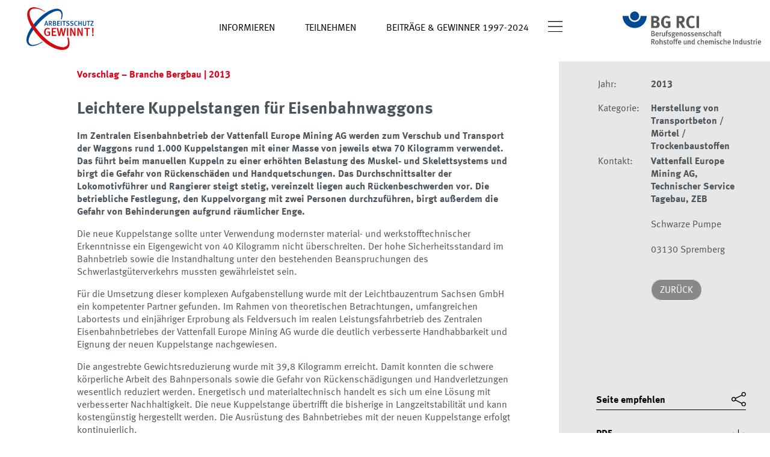

--- FILE ---
content_type: text/html; charset=utf-8
request_url: https://www.bgrci-arbeitsschutz-gewinnt.de/ag/beitrag.aspx?nr=1739
body_size: 9605
content:

<!DOCTYPE html>
<html lang="de">
<head>
<meta name="viewport" content="width=device-width, initial-scale=1">
<title>Leichtere Kuppelstangen für Eisenbahnwaggons – Arbeitsschutz gewinnt! – BG RCI</title>
<link rel="SHORTCUT ICON" href="favicon.ico">
<link rel="stylesheet" href="/ag/daten.css">
<link rel="stylesheet" href="/ag/dist/swiper/swiper-bundle.min.css">
<meta http-equiv="content-type" content="text/html; charset=UTF-8">
<style>

</style>
</head>
<body>
<script src="/ag/inc.js"></script>


<header>
<a href="/"><picture id="fp_logo">
  <img src="/ag/img/ag-logo.svg?v=1" height="71" alt="Arbeitsschutz gewinnt!">
</picture></a>

<div id="logo">
<a href="https://www.bgrci.de" target="_blank"><img src="/ag/img/bgrci-logo-2.svg" width="230" height="55" alt="BG RCI" ></a>
</div>

<nav id="topnav">
<ul class="topnav">
<li><a  class="aktiv" href="/#arbeitsschutz_gewinnt">Informieren</a></li>
<li><a  href="/#teilnehmen">Teilnehmen</a></li>
<li><a  class="aktiv" href="/ag/suche.aspx">Beiträge & Gewinner 1997-2024</a></li>
</ul>
<div style="display:inline" class="mobil_menu_button"><a href="javascript:menu_ein_aus()"><img src="/ag/img/menue-icon.svg" width="24" alt="Menu" style="padding:5px"></a>
<ul id="mobil_nav">
<li class="nur_mobil"><a  class="aktiv" href="/">Informieren</a></li>
<li class="nur_mobil"><a  href="/#teilnehmen">Teilnehmen</a></li>
<li class="nur_mobil"><a  class="aktiv" href="/ag/suche.aspx">Beiträge & Gewinner 1997-2024</a></li>
<li><a  href="/kontakt">Kontakt</a></li>
<li><a  href="/downloads">Downloads</a></li>
<li><a  href="/impressum">Impressum</a></li>
<li><a href="https://www.bgrci.de/datenschutz/" target="_blank">Datenschutz</a></li>
<li><a  href="/barrierefreiheit">Barrierefreiheit</a></li>
</ul>
</div>
</nav>

<div class="clear"></div>

</header>



<link href="/ag/dist/site-assets/all.min.css" rel="stylesheet">
<script src="/ag/dist/libs/jquery-3.6.0.min.js"></script>
<script src="/ag/dist/jquery.magnific-popup.js"></script>
<script src="/ag/video/video_mp4.js"></script>

<div id="content" class="content_beitrag">

<div id="content_mitte"><a name="inhalt"></a>
<h2 style="color:#E2001A; font-size:16px">Vorschlag  – Branche Bergbau | 2013</h2><h3 style="font-size:28px">Leichtere Kuppelstangen für Eisenbahnwaggons</h3><p><b>Im Zentralen Eisenbahnbetrieb der Vattenfall Europe Mining AG werden zum Verschub und Transport der Waggons rund 1.000 Kuppelstangen mit einer Masse von jeweils etwa 70 Kilogramm verwendet. Das führt beim manuellen Kuppeln zu einer erhöhten Belastung des Muskel- und Skelettsystems und birgt die Gefahr von Rückenschäden und Handquetschungen. Das Durchschnittsalter der Lokomotivführer und Rangierer steigt stetig, vereinzelt liegen auch Rückenbeschwerden vor. Die betriebliche Festlegung, den Kuppelvorgang mit zwei Personen durchzuführen, birgt außerdem die Gefahr von Behinderungen aufgrund räumlicher Enge.</b></p><p>Die neue Kuppelstange sollte unter Verwendung modernster material- und werkstofftechnischer Erkenntnisse ein Eigengewicht von 40 Kilogramm nicht überschreiten. Der hohe Sicherheitsstandard im Bahnbetrieb sowie die Instandhaltung unter den bestehenden Beanspruchungen des Schwerlastgüterverkehrs mussten gewährleistet sein. </p>
<p>Für die Umsetzung dieser komplexen Aufgabenstellung wurde mit der Leichtbauzentrum Sachsen GmbH ein kompetenter Partner gefunden. Im Rahmen von theoretischen Betrachtungen, umfangreichen Labortests und einjähriger Erprobung als Feldversuch im realen Leistungsfahrbetrieb des Zentralen Eisenbahnbetriebes der Vattenfall Europe Mining AG wurde die deutlich verbesserte Handhabbarkeit und Eignung der neuen Kuppelstange nachgewiesen. </p>
<p>Die angestrebte Gewichtsreduzierung wurde mit 39,8 Kilogramm erreicht. Damit konnten die schwere körperliche Arbeit des Bahnpersonals sowie die Gefahr von Rückenschädigungen und Handverletzungen wesentlich reduziert werden. Energetisch und materialtechnisch handelt es sich um eine Lösung mit verbesserter Nachhaltigkeit. Die neue Kuppelstange übertrifft die bisherige in Langzeitstabilität und kann kostengünstig hergestellt werden. Die Ausrüstung des Bahnbetriebes mit der neuen Kuppelstange erfolgt kontinuierlich. </p><p align="right" style="font-size:8pt;color:gray">2013</p><!-- ende_mitte -->
<div class="popup-gallery">
	<div style="margin-top:35px"><div class="vorschau_bild"><a href="2013/800/1739_1.jpg" target="_blank" title="Das Kuppeln der Wagen erfolgt durch zwei Personen " >           <img src="2013/800/1739_1.jpg" alt="" width="300" border="0"></a><br>Das Kuppeln der Wagen erfolgt durch zwei Personen </div><div class="vorschau_bild"><a href="2013/800/1739_2.jpg" target="_blank" title="" >           <img src="2013/800/1739_2.jpg" alt="" width="300" border="0"></a><br></div><div class="vorschau_bild"><a href="2013/800/1739_3.jpg" target="_blank" title="" >           <img src="2013/800/1739_3.jpg" alt="" width="300" border="0"></a><br></div><div class="vorschau_bild"><a href="2013/800/1739_4.jpg" target="_blank" title="" >           <img src="2013/800/1739_4.jpg" alt="" width="300" border="0"></a><br></div><div class="vorschau_bild"><a href="2013/800/1739_5.jpg" target="_blank" title="" >           <img src="2013/800/1739_5.jpg" alt="" width="300" border="0"></a><br></div><div class="vorschau_bild"><a href="2013/800/1739_6.jpg" target="_blank" title="Reduzierung des Gewichts der Kuppelstange" >           <img src="2013/800/1739_6.jpg" alt="" width="300" border="0"></a><br>Reduzierung des Gewichts der Kuppelstange</div><div class="vorschau_bild"><a href="2013/800/1739_7.jpg" target="_blank" title="" >           <img src="2013/800/1739_7.jpg" alt="" width="300" border="0"></a><br></div><div class="vorschau_bild"><a href="2013/800/1739_8.jpg" target="_blank" title="" >           <img src="2013/800/1739_8.jpg" alt="" width="300" border="0"></a><br></div><div class="vorschau_bild"><a href="2013/800/1739_9.jpg" target="_blank" title="" >           <img src="2013/800/1739_9.jpg" alt="" width="300" border="0"></a><br></div><div class="vorschau_bild"><a href="2013/800/1739_10.jpg" target="_blank" title="" >           <img src="2013/800/1739_10.jpg" alt="" width="300" border="0"></a><br></div></div><div class="clear"></div>
<script src="/ag/lightbox.js"></script>
</div>




<hr><p><b>Themenverwandte Beiträge:</b></p><ul style="padding-left:15px"><li><a href="beitrag.aspx?nr=1502">Produktion von Betonprobekörpern: lärmarm und vibrationsfrei</a> (2011)</li>
<li><a href="beitrag.aspx?nr=1528">Mehr Ergonomie durch systematische Schwerpunktanalyse</a> (2011)</li>
<li><a href="beitrag.aspx?nr=1622">Stabiler Transport von Ballenlasten</a> (2011)</li>
<li><a href="beitrag.aspx?nr=1626">Ergonomiesteigerung in der Möbelproduktion</a> (2011)</li>
<li><a href="beitrag.aspx?nr=1635">Verlade- und Transportsystem für Gasflaschen</a> (2012)</li>
<li><a href="beitrag.aspx?nr=1640">Gabelstapler mit Drehsitz</a> (2012)</li>
<li><a href="beitrag.aspx?nr=1651">Leichtere Kuppelstangen im Eisenbahnbetrieb</a> (2012)</li>
<li><a href="beitrag.aspx?nr=1654">Arbeitsprozessbezogenes Bewegungstraining</a> (2012)</li>
<li><a href="beitrag.aspx?nr=1658">Absturzsicherung an Filterpressen</a> (2012)</li>
</ul>
<br><br>

</div><!-- mitte2 -->


<div id="content_rechts">
<div class="content_rechts_innen">
<div>
<table>
	
<tr><th>Jahr:</th><td><strong></strpmg>2013</strong></td></tr>
<tr><th>Kategorie:</th><td><strong>Herstellung von Transportbeton / Mörtel / Trockenbaustoffen</strong></td></tr>
<tr><th>Kontakt:</th><td>
<b>Vattenfall Europe Mining AG, Technischer Service Tagebau, ZEB</b><br><br>Schwarze Pumpe<br><br>03130 Spremberg<br><br>

<div class="zurueck_button">
<a href="suche.aspx?" class="button_gr">Zurück</a>
</div>

</td></tr>
</table>
</div>
<div>
<script>function tellAFriend() {	
		location.href = "mailto:?subject=Empfehlung: BG RCI Arbeitsschutz gewinnt! - Leichtere Kuppelstangen für Eisenbahnwaggons&body=Empfehlung: https://www.bgrci-arbeitsschutz-gewinnt.de/ag/beitrag.aspx?nr=1739%0A%0A";
}</script>

<div class="blaetter_pfeile">

</div>

<ul class="subnav_rechts">
<li><a href="javascript:tellAFriend();" class="subnav_icon icon_teilen">Seite empfehlen</a></li>
<li><a href="makepdf.php?nr=1739" target="_blank" class="subnav_icon icon_download">PDF</a></li>
</ul>


</div><!-- -->
</div><!-- content_rechts_innen -->
</div><!-- content_rechts -->


</div>




<footer>
<ul>
<li class="nicht_mobil" ><a href="https://www.bgrci.de" target="_blank">bgrci.de</a></li>
<li class="nicht_mobil" aria-hidden="true">|</li>
<li><a href="/impressum">Impres&shy;sum</a></li>
<li class="nicht_mobil" aria-hidden="true">|</li>
<li><a href="https://www.bgrci.de/datenschutz/" target="_blank">Daten&shy;schutz</a></li>
<li class="nicht_mobil" aria-hidden="true">|</li>
<li><a href="/barrierefreiheit">Barriere&shy;freiheit</a></li>
</ul>
</footer>

<!-- Matomo -->
<script>
  var _paq = window._paq || [];
  /* tracker methods like "setCustomDimension" should be called before "trackPageView" */
  _paq.push(['disableCookies']);
  _paq.push(['trackPageView']);
  _paq.push(['enableLinkTracking']);
  (function() {
    var u="//www.bgrci.de/matomo_bgrci/";
    _paq.push(['setTrackerUrl', u+'matomo.php']);
    _paq.push(['setSiteId', '2']);
    var d=document, g=d.createElement('script'), s=d.getElementsByTagName('script')[0];
    g.type='text/javascript'; g.async=true; g.defer=true; g.src=u+'matomo.js'; s.parentNode.insertBefore(g,s);
  })();
</script>
<!-- End Matomo Code -->

</body>
</html>


--- FILE ---
content_type: text/css
request_url: https://www.bgrci-arbeitsschutz-gewinnt.de/ag/daten.css
body_size: 15447
content:
/* DGUVMetaWeb */
@font-face {
  font-family: 'DGUVMetaWeb';
  font-style: normal;
  font-weight: 400;
  src: url('fonts/DGUVMetaWeb-Normal.eot'); /* IE9 Compat Modes */
  src: url('fonts/DGUVMetaWeb-Normal.woff') format('woff');
}
/* DGUVMetaWeb-italic - latin */
@font-face {
  font-family: 'DGUVMetaWeb';
  font-style: italic;
  font-weight: 400;
  src: url('fonts/DGUVMetaWeb-NormalIta.eot'); /* IE9 Compat Modes */
  src: url('fonts/DGUVMetaWeb-NormalIta.woff') format('woff');
}
/* DGUVMetaWeb-700 - latin */
@font-face {
  font-family: 'DGUVMetaWeb';
  font-style: normal;
  font-weight: 700;
  src: url('fonts/DGUVMetaWeb-Bold.eot'); /* IE9 Compat Modes */
  src: url('fonts/DGUVMetaWeb-Bold.woff') format('woff');
}
/* DGUVMetaWeb-700italic - latin */
@font-face {
  font-family: 'DGUVMetaWeb';
  font-style: italic;
  font-weight: 700;
  src: url('fonts/DGUVMetaWeb-BoldIta.eot'); /* IE9 Compat Modes */
  src: url('fonts/DGUVMetaWeb-BoldIta.woff') format('woff');
}

body, textarea { font-size:16px; line-height:1.35; font-family: 'DGUVMetaWeb', Arial, Helvetica, sans-serif; color: #4B555D; }

a { color:#18448F}
textarea, input { max-width:100% }

/* template */

body,html { margin:0; padding:0 }
header { min-height:92px }
#fp_logo { position:absolute; top:12px; left:44px }
#topnav { margin-left:300px; margin-right:300px; text-align:center; position:relative; top:23px }
ul.topnav { list-style-type:none; margin:0; padding:0; display:inline }
ul.topnav li { margin:0; padding:0; display:inline }
ul.topnav a { font-size:16px; font-weight:normal; color:#020202; text-transform:uppercase; padding:23px; padding-top:10px; padding-bottom:10px; text-decoration:none  }
#topnav .mobil_menu_button { position:relative; top:7px }
#topnav .mobil_menu_button img { padding:6px; display:inline-block }
                      
#logo { position:absolute; right:15px; top:19px  }
.clear { font-size:0; clear:both }

   #mobil_nav { display:none; list-style-type:none; 
   	position:absolute; z-index:2 ; top: 20px; right: -130px; width: 300px; margin:0; padding:0;
       text-align:center; background-color:#004995 }
   #mobil_nav li a { border-bottom:1px solid white; text-decoration:none  }
   #mobil_nav li a { color:white; display:block; padding:10px  }


.button { background-color:#004995; border:1px solid #004995; padding-top:10px; padding-bottom:8px; padding-left:14px; padding-right:14px; border-radius:20px; color:white; text-decoration:none; text-transform:uppercase }
.button:hover { background-color:white; color:#004995; }
.button_blau { background-color:#004995; border:1px solid white; padding-top:10px; padding-bottom:8px; padding-left:14px; padding-right:14px; border-radius:20px; color:white; text-decoration:none; text-transform:uppercase }
.button_blau:hover { background-color:white; color:#004995!important; }
.button_sw { background-color:#000; border:1px solid #000; padding-top:10px; padding-bottom:8px; padding-left:14px; padding-right:14px; border-radius:20px; color:white; text-decoration:none; text-transform:uppercase; cursor:pointer }
.button_sw:hover { background-color:white; color:#000!important; }
.button_sw:focus { 	outline:2px solid #000; border:1px solid #fff }
.button_gr { background-color:#888; border:1px solid white; padding-top:10px; padding-bottom:8px; padding-left:14px; padding-right:14px; border-radius:20px; color:white; text-decoration:none; text-transform:uppercase }
.button_gr:hover { background-color:white; color:#888!important; }

.subnav_icon { background-image:url(img/icon_sw_pfeil_re.png); background-size:25px 24px; background-repeat:no-repeat; background-position:right 50%;
padding-right:30px; }
.icon_download {  background-image:url(img/icon_sw_download.png);}
.icon_link {  background-image:url(img/icon_sw_extern_link.png);}
.icon_teilen {  background-image:url(img/icon_sw_teilen.png);}

.seitenbreite { width:79.2vw; margin-left:10.4vw }
.flexbox { display:flex; justify-content: space-between; }
.flex_links { width:45.9vw; margin-right:12.2vw }
.flex_rechts { width:21.0vw; align-self: flex-end; }
.subnav_rechts { margin:0; padding:0; list-style-type:none }
.subnav_rechts li { margin:0; padding:0; border-bottom:1px solid black; margin-top:20px }
.subnav_rechts li a { text-decoration:none; display:block; padding-top:10px; padding-bottom:4px; color:black; font-weight:bold }

footer { background-color:black; color:white; text-align:center}
footer ul { list-style-type:none; margin:0; padding:22px; width:auto; display:inline-block;  }
footer li { margin:0; padding:0; display:inline }
footer a { font-size:16px; font-weight:normal; color:white; text-transform:uppercase; padding:23px; padding-top:10px; padding-bottom:10px; text-decoration:none  }

#bereich_content { margin-top:40px; margin-bottom:60px; }
#bereich_content .seitenbreite { margin-left:auto; margin-right:auto; width:calc(100% - 20px); max-width:900px } 
#bereich_content h1 { font-size:28px }
#bereich_content textarea,
#bereich_content input[type=text] { padding:4px }

#content h3 { margin-bottom: 0.5em; }

/* Startseite */

#bereich_slider { position:relative }
#bereich_slider .sliderbild { width:100% }
.slider_text { position:absolute; z-index:1; right:4.7vw; top:25.1vw; width:342px; padding:35px; padding-top:20px; padding-bottom:20px; background-color:white }

#bereich_gewinner  h2,
#bereich_teilnehmen h2,
#bereich_informieren h2  { color:#094C9B; font-size:23px; text-align:center; margin-top:45px }

#bereich_gewinner  h3,
#bereich_teilnehmen h3,
#bereich_kategorien h2,
#bereich_informieren h3 { color:#000; font-size:80px; text-align:center;  margin-top: 25px; margin-bottom:50px }

#bereich_informieren h3 { margin-bottom:35px }
#bereich_informieren h4 { color:#000; font-size:23px; }


/* */
#bereich_der_foerderpreis  { background-image:url(img/bg_teilnehmen.jpg); background-repeat:no-repeat; background-color:#0055A0; background-size:100% 100%; color:white; padding-top:60px; padding-bottom:60px }
#bereich_der_foerderpreis  a { color:white }
#bereich_der_foerderpreis .fp_logo_links { width:21.44vw } 
.bereich_der_foerderpreis_l { margin-right:7.4vw; }
.bereich_der_foerderpreis_r { width:38vw; }
@media (max-width:1400px) {
   #bereich_der_foerderpreis .fp_logo_links { width:26.8vw } 
   .bereich_der_foerderpreis_r { width:50vw; }
}

/* */

#bereich_kategorien { background-image:url(img/bg_kategorien.jpg); background-repeat:no-repeat; background-color:#B1B1B1; background-size:100% auto; padding-top:10px;
	  padding-bottom:50px }
#bereich_kategorien h2 { text-align:center }

.flexbox_vertical { display:flex; justify-content: space-between; flex-direction: column; }
.bereich_gewinner_kat1 { border-left:10px solid #02B2EB; padding-left:19px; margin-bottom:10px; cursor:pointer }
.bereich_gewinner_kat2 { border-left:10px solid #2B962E; padding-left:19px; margin-bottom:10px; cursor:pointer }
.bereich_gewinner_kat3 { border-left:10px solid #BD3285; padding-left:19px; margin-bottom:10px; cursor:pointer }
.bereich_gewinner_kat4 { border-left:10px solid #E1760C; padding-left:19px; margin-bottom:10px; cursor:pointer }
.bereich_gewinner_kat1 .kat_name { color:#017DBC }
.bereich_gewinner_kat2 .kat_name { color:#52791B }
.bereich_gewinner_kat3 .kat_name { color:#B81278 }
.bereich_gewinner_kat4 .kat_name { color:#AA5909 }
.bereich_gewinner_li { margin-right:5.6vw }
.bereich_gewinner_re video, .bereich_gewinner_re img { width:49vw; }
.bereich_gewinner_li h4 { margin:0 }
.bereich_gewinner_li p { margin-top:0 }
.zeile_mit_button { text-align:center; padding-bottom:40px; padding-top:30px }
                
#bereich_teilnehmen { background-image:url(img/bg_teilnehmen.jpg); background-repeat:no-repeat; background-color:#0055A0; background-size:100% 100%; padding-top:10px;
	  padding-bottom:10px }
#bereich_teilnehmen,
#bereich_teilnehmen a,
#bereich_teilnehmen h2,
#bereich_teilnehmen h3,
#bereich_teilnehmen h4 { color:white }
#bereich_teilnehmen h4 { font-size:23px }
#bereich_teilnehmen h3 { margin-bottom:0px }
.teilnehmen_li { width: 40vw; margin-left: auto; margin-right: 2vw; }
.teilnehmen_li ul { margin:0; padding:0; list-style-type:none; font-weight:bold; font-size:18px }
.teilnehmen_li li { margin:0; padding:0; padding-left:35px; background-image:url(img/pfeil_ws.png); background-repeat:no-repeat; background-size:23px auto;
	 background-position:0px 50%;
	 margin-bottom:10px; margin-top:10px }
.teilnehmen_re { display:flex; align-items: center }
.teilnehmen_re img { width:18vw; padding:2vw }

#bereich_kategorien a { text-decoration:none;  }
.kat_kasten { border-radius:10px; display:block; color:white; padding:1.5vw; width:15.5vw }
.kat_kasten_col1 { background-color:#0195DB }
.kat_kasten_col2 { background-color:#6BA022 }
.kat_kasten_col3 { background-color:#B81278 }
.kat_kasten_col4 { background-color:#E1760C }

a .kat_kasten { font-weight:bold; text-align:center; color:white; font-size:20px }
.kat_kasten img { width:100%; }

#bereich_informieren { padding-bottom:20px }

/* Slider */ 
.swiper {
  width: 100%;
  height: 100%;
}

.swiper-slide {
  display: flex;
  justify-content: center;
  align-items: center;
}

#bereich_slider .swiper-slide {
  text-align: center;
  font-size: 18px;
  background: #fff;
}

#bereich_gewinner .swiper-wrapper {
	flex-direction:row;
	margin-bottom:15px
}

.swiper-slide img {
  display: block;
  width: 100%;
  height: 100%;
  object-fit: cover;
}
/* */


/* suche.aspx */
#content { display:flex; margin-top:10px; min-height:35vw }
#content input[type=checkbox] { width:20px; height:20px; position:relative; top:4px }
#content input[type=text] { padding:4px }
#content select { padding:4px }
#content_mitte {   padding-left:10vw; padding-right:5.6vw; width: calc(100vw - 21.5vw - 15.6vw);}
#content_rechts { min-height:500px; width: 21.5vw; background-color:#E7E7E7; padding-top:2vw; padding-left:4.9vw; padding-right:3.1vw }
.input_titel { margin-bottom:-10px; margin-top:26px }

.beitrag_item { border-bottom:1px solid #000; margin-bottom:15px; padding-bottom:10px;
	background-image:url(img/pfeil_beitrag.png); background-repeat:no-repeat; background-position:bottom 10px right 0px;
	background-size:20px auto }
.beitrag_item { display:flex; justify-content: space-between }
.beitrag_img { width:200px; }
.beitrag_img img { width:188px; max-height:140px; object-fit:cover }
.beitrag_item a { text-decoration:none; color:#000 }
.beitrag_item h5 { color:#D40A10; font-weight:normal; font-size:16px; margin-top:0; margin-bottom:16px }
.beitrag_item h3 { color:#000; font-size:20px; margin-top:16px; margin-bottom:10px }
.beitrag_info { margin-right:25px; width: calc(100% - 240px); }
.beitrag_info .firmename { margin-bottom:10px; font-weight:bold; color:#4B555D }
.beitrag_info .teaser { font-weight:normal }
/* beitrag.aspx */ 
.vorschau_bild { margin-right:30px; width:300px; overflow:hidden; min-height: 330px; float:left;  }
.vorschau_bild img { width:300px; height:250px; object-fit: cover }

#content_rechts table {} 
#content_rechts th { font-weight:normal; text-align:left; vertical-align:top; padding-bottom:16px; padding-right:16px} 
#content_rechts td { vertical-align:top} 
#content_rechts .zurueck_button { margin-top:2vw; margin-bottom:10vw }
.content_rechts_innen { height:calc(100vh - 2vw - 92px - 30px); display:flex; flex-direction:column; justify-content: space-between; }

.blaetter_pfeile { display: flex; justify-content: space-between; }
.blaetter_pfeile a { text-decoration:none; text-transform:uppercase; color:black }


.nur_mobil { display:none!important }

/* mobil */
@media (max-width:1279px) {
   #topnav { margin-left: 170px; margin-right: 246px }
   #topnav a { padding-left:10px; padding-right:10px }
}

@media (max-width:990px) {
   #topnav ul { display:none }
   .nur_mobil { display:block!important }
   .nicht_mobil { display:none }
   
   .content_beitrag { display:block!important }
   .content_beitrag #content_mitte { width:auto; padding-left:20px; padding-right:20px }
   .content_beitrag #content_rechts { min-height:0; width:auto; }
   .content_beitrag .content_rechts_innen { height:auto; display:block }
   .content_beitrag #content_rechts .zurueck_button { margin-top:10px; margin-bottom:10px }
   .content_beitrag .subnav_rechts  { padding-bottom:20px }

   .content_suche { display:block!important }
   .content_suche #content_mitte { width:auto; padding-left:20px; padding-right:20px; padding-bottom:20px }
   .content_suche #content_rechts { min-height:0; width:auto; }
   .content_suche .subnav_rechts  { padding-bottom:20px }
   .content_suche p { margin:0 }
   .content_suche .input_titel { margin-top:15px }

   #bereich_der_foerderpreis .flexbox { display:block }
   .bereich_der_foerderpreis_l { margin:0; text-align:center }
   .bereich_der_foerderpreis_r { width:auto}
}

@media (min-width:1279px) {
   .nur_mobil2 { display:none }
}
@media (max-width:1278px) {
   .nicht_mobil2 { display:none }
}

@media (min-width:640px) {
	#bereich_gewinner .swiper-button-next,
	#bereich_gewinner .swiper-button-prev,
	#bereich_gewinner .swiper-pagination { display:none!important }
	#bereich_gewinner .swiper-wrapper { display:block!important; transform:none!important }
	.umbruch_mobil { margin-right:10px}

}
@media (max-width:639px) {
   #topnav {  margin-left: 100px;  margin-right: 100px; }
   #logo { right: 20px;}
   #fp_logo { left:19px }
   .seitenbreite { width: auto; margin-left:10px; margin-right:10px }                     

	#bereich_der_foerderpreis { padding-top: 20px; padding-bottom: 20px; }

    #bereich_gewinner  h2,
    #bereich_teilnehmen h2,
    #bereich_informieren h2  { font-size:20px; margin-top:25px }
    
    #bereich_gewinner  h3,
    #bereich_teilnehmen h3,
    #bereich_kategorien h2,
    #bereich_informieren h3 { font-size:42px; margin-top: 25px; margin-bottom:25px }
    
    #bereich_teilnehmen .flexbox { display:block }

   .teilnehmen_li { width: auto; margin:0 }
   .teilnehmen_re { display:block; text-align:center }
   .teilnehmen_re img { width: 170px }
   
   #bereich_informieren .flexbox { display:block }
   .flex_links { width:auto; margin:0 }
   .flex_rechts  { width:auto; margin:0 }
   
   #bereich_gewinner .flexbox { display:block }
   .bereich_gewinner_re video, .bereich_gewinner_re img { width:100%	 }
   #bereich_gewinner .swiper-button-prev:after,
   #bereich_gewinner .swiper-button-next:after { color:#888; }
   #bereich_gewinner .swiper-button-prev,
   #bereich_gewinner .swiper-button-next { top:var(--swiper-navigation-top-offset,80%) }
   .umbruch_mobil { display:block; margin-bottom:20px }

   #bereich_gewinner {
    --swiper-theme-color: #007aff;
    --swiper-navigation-size: 44px;
    --swiper-navigation-color: var(--swiper-theme-color);
    --swiper-pagination-color: var(--swiper-theme-color);
   }
   
   a .kat_kasten { font-size:14px; }
   .kat_kasten { width:19vw; }
   #bereich_kategorien .seitenbreite { margin-left:5px; margin-right:5px }
   
   
   footer li { display: inline-block; max-width:calc(33% - 10px); }
   footer li a { padding:0 }

	.beitrag_item { display:block!important }
	.beitrag_info { width:auto }
	
   #content_mitte video { max-width:100% !important}

}

@media (max-width:639px) {
   #logo { right: 5px; top: 0px; }
   #logo img { width:140px }
}
.no_displ { display:none }


--- FILE ---
content_type: application/javascript
request_url: https://www.bgrci-arbeitsschutz-gewinnt.de/ag/lightbox.js
body_size: 472
content:

      $(document).ready(function() {
        $('.popup-gallery').magnificPopup({
          delegate: 'a',
          type: 'image',
          tLoading: 'Lade Bild #%curr%...',
          mainClass: 'mfp-img-mobile',
          gallery: {
            enabled: true,
            navigateByImgClick: true,
            preload: [0,1] // Will preload 0 - before current, and 1 after the current image
          },
          image: {
            tError: '<a href="%url%">Das Bild #%curr%</a> konnte nicht geladen werden.',
            titleSrc: function(item) {
              return item.el.attr('title') + '';
            }
          }
        });
      });


--- FILE ---
content_type: image/svg+xml
request_url: https://www.bgrci-arbeitsschutz-gewinnt.de/ag/img/ag-logo.svg?v=1
body_size: 5734
content:
<?xml version="1.0" encoding="utf-8"?>
<!-- Generator: Adobe Illustrator 27.5.0, SVG Export Plug-In . SVG Version: 6.00 Build 0)  -->
<svg version="1.1" id="Ebene_2_00000145774200051294397610000000555678906695213453_"
	 xmlns="http://www.w3.org/2000/svg" xmlns:xlink="http://www.w3.org/1999/xlink" x="0px" y="0px" viewBox="0 0 522.5 323.2"
	 style="enable-background:new 0 0 522.5 323.2;" xml:space="preserve">
<style type="text/css">
	.st0{enable-background:new    ;}
	.st1{fill:#004893;}
	.st2{fill:#D40A10;}
</style>
<g id="Ebene_1-2">
	<g class="st0">
		<path class="st1" d="M157.8,140.5l-2.9-9.6h-11.8l-2.9,9.6h-6.3l11.9-36.4h7l11.6,36.4H157.8z M149.2,110.1L149.2,110.1
			c-0.8,2.7-3.9,13.6-4.6,15.8h8.9C153.1,125,149.5,111.5,149.2,110.1z"/>
		<path class="st1" d="M186.7,140.5l-3.2-5.6c-2.5-4.5-4.2-7-6.2-9c-0.7-0.7-1.2-1.1-2.4-1.1v15.7H169v-36.4h11.1
			c8.1,0,11.8,4.7,11.8,10.4c0,5.2-3.4,10-9,10c1.3,0.7,3.7,4.2,5.6,7.3l5.4,8.7H186.7z M178.3,109H175v11.5h3.1
			c3.2,0,4.8-0.4,5.9-1.5c1-1,1.6-2.5,1.6-4.4C185.6,110.8,183.6,109,178.3,109z"/>
		<path class="st1" d="M210.2,140.5h-10.6v-36.4h9.6c5.4,0,7.3,0.4,9.6,1.8c2.7,1.7,4.1,4.1,4.1,7.2c0,3.9-2.2,6.8-6.3,7.9
			c6,1.5,7.7,5.6,7.7,9.2C224.4,137.3,219.4,140.5,210.2,140.5z M213.6,109.4c-0.7-0.3-1.7-0.4-3.4-0.4h-4.7v9.9h5.2
			c2.2,0,3.3-0.2,4.5-1.4c1.1-1.2,1.4-2.7,1.4-3.6C216.6,111.8,215.3,110.1,213.6,109.4z M214.3,124.3c-0.9-0.3-1.6-0.3-3.4-0.3
			h-5.3v11.5h5.5c4.6,0,6.6-2.6,6.6-5.9C217.7,127,216.3,124.8,214.3,124.3z"/>
		<path class="st1" d="M231.7,140.5v-36.4h20.2l-0.8,4.9h-13.4v9.9h11.2v5h-11.1v11.4h14.6v5.2H231.7z"/>
		<path class="st1" d="M258.4,140.5v-36.4h6.2v36.4H258.4z"/>
	</g>
	<g class="st0">
		<path class="st1" d="M295.5,109.1h-9.1v31.3h-6v-31.3h-9.2v-5h25.2L295.5,109.1z"/>
	</g>
	<g class="st0">
		<path class="st1" d="M309.7,141.1c-4.2,0-8.4-1.1-11.9-3.3l2.3-4.6c3.3,1.9,6.2,3,9.8,3c4.5,0,7.2-2.2,7.2-5.8
			c0-2.7-1.7-4.4-5.4-5.4l-3.9-1.1c-3.3-0.9-5.7-2.3-7-4.4c-1-1.5-1.5-3.2-1.5-5.3c0-6.4,5-10.8,12.4-10.8c4.2,0,8.3,1.2,11.5,3.5
			l-2.7,4.3c-3.4-2-5.7-2.8-8.6-2.8c-3.6,0-5.9,1.9-5.9,4.9c0,2.3,1.3,3.4,4.8,4.5l4.3,1.3c5.3,1.5,8.9,4.9,8.9,10.4
			C323.9,135.5,319,141.1,309.7,141.1z"/>
	</g>
	<g class="st0">
		<path class="st1" d="M340.2,141.1c-4.2,0-8.4-1.1-11.9-3.3l2.3-4.6c3.3,1.9,6.2,3,9.8,3c4.5,0,7.2-2.2,7.2-5.8
			c0-2.7-1.7-4.4-5.4-5.4l-3.9-1.1c-3.3-0.9-5.7-2.3-7-4.4c-1-1.5-1.5-3.2-1.5-5.3c0-6.4,5-10.8,12.4-10.8c4.2,0,8.3,1.2,11.5,3.5
			l-2.7,4.3c-3.4-2-5.7-2.8-8.6-2.8c-3.6,0-5.9,1.9-5.9,4.9c0,2.3,1.3,3.4,4.8,4.5l4.3,1.3c5.3,1.5,8.9,4.9,8.9,10.4
			C354.4,135.5,349.5,141.1,340.2,141.1z"/>
	</g>
	<g class="st0">
		<path class="st1" d="M375.8,141c-4.8,0-8.7-1.8-11.5-5.3c-2.7-3.3-4.2-7.7-4.2-13c0-4.4,0.8-8,2.4-11c2.7-5.2,7.7-8.4,13.4-8.4
			c3.5,0,6.9,1.1,9,2.8l-2.8,4c-1.9-1.4-3.9-2.1-6.2-2.1c-3.1,0-5.7,1.6-7.3,4.4c-1.3,2.2-1.9,5.3-1.9,9.6c0,4.5,0.5,7,1.4,9
			c1.6,3.5,4.6,5.2,8.1,5.2c2.6,0,4.5-0.7,6.5-2.3l2.8,3.8C382.9,140,379.6,141,375.8,141z"/>
	</g>
	<g class="st0">
		<path class="st1" d="M410,140.5v-16.8h-12.4v16.8h-6v-36.4h6v14.6H410v-14.6h6.1v36.4H410z"/>
		<path class="st1" d="M437.3,141.1c-9.6,0-12.6-4.9-12.6-10.8v-26.2h6.1v24.5c0,5.6,2,7.4,6.5,7.4c4.4,0,6.6-2.6,6.6-7.4v-24.5h6
			v26.2C449.9,136.9,445.3,141.1,437.3,141.1z"/>
		<path class="st1" d="M479.5,109.1h-9.1v31.3h-6v-31.3h-9.2v-5h25.2L479.5,109.1z"/>
	</g>
	<g class="st0">
		<path class="st1" d="M504.7,140.5h-22.2V136l14.2-23.6c1-1.6,2.2-3.2,2.4-3.6c-0.4,0.1-2.1,0.2-3.9,0.2h-12l1.4-5h21.3v4.6
			l-14.1,23.9c-0.7,1.2-1.8,2.7-2.1,3.1c0.3,0,1.7-0.1,3.6-0.1h12.9L504.7,140.5z"/>
	</g>
	<g class="st0">
		<path class="st2" d="M159.2,217.8c-8.4,0-14.9-2.7-19.6-8.5c-4.6-5.6-6.7-12.4-6.7-21.8c0-12.3,3.7-20.9,11.3-26.5
			c4.3-3.3,9-4.7,14.8-4.7c6.8,0,12.9,2.1,17.9,6.3l-5,6.2c-4.2-3.2-8.1-4.6-12.7-4.6c-11.1,0-15.2,9.7-15.2,23.8
			c0,8.4,1.6,14.3,4.4,17.7c2.4,2.9,6.8,4.5,11.4,4.5c3.1,0,5.7-0.7,8-1.9v-15.6h-10.2l-1.4-8.1h21.8v28.3
			C172.5,216,165.9,217.8,159.2,217.8z"/>
		<path class="st2" d="M190.9,217v-60h33.3l-1.3,8.1h-22v16.4h18.5v8.2h-18.3v18.7h24v8.5H190.9z"/>
		<path class="st2" d="M283.3,217.3h-11.4l-6.2-27.8c-1.7-8.1-2.8-15.7-2.9-17.3h-0.3c-0.3,2-1.7,10.6-3,17.1l-5.8,28.1H242
			L227.7,157h10.7l6,27.9c1.4,6.5,2.8,15.3,3.2,19.2h0.3c0.3-2.3,1.9-12,3.3-18.5l6.2-28.6h11.2l6.2,29.8c1.3,6.3,2.7,14.9,2.9,16.9
			h0.3c0.4-2.5,2.2-13.4,3.5-19.5l5.7-27.2h10.4L283.3,217.3z"/>
		<path class="st2" d="M304.9,217v-60h10.2v60H304.9z"/>
		<path class="st2" d="M359.2,217l-13.4-28.2c-3.2-6.7-6.5-14.2-7.6-17.8l-0.3,0.3c0.4,5,0.5,10.7,0.6,16.6l0.3,29H329v-60h11.3
			l14.6,29.3c2.8,5.5,5.4,12.7,6.2,15.4l0.3-0.3c-0.3-3-0.9-11.6-0.9-17.1l-0.2-27.4h9.4v60H359.2z"/>
		<path class="st2" d="M413.7,217l-13.4-28.2c-3.2-6.7-6.5-14.2-7.6-17.8l-0.3,0.3c0.4,5,0.5,10.7,0.6,16.6l0.3,29h-9.8v-60h11.3
			l14.6,29.3c2.8,5.5,5.4,12.7,6.2,15.4l0.3-0.3c-0.3-3-0.9-11.6-0.9-17.1l-0.2-27.4h9.4v60H413.7z"/>
	</g>
	<g class="st0">
		<path class="st2" d="M477.3,165.3h-15.1V217h-10v-51.7h-15.2V157h41.5L477.3,165.3z"/>
	</g>
	<g class="st0">
		<path class="st2" d="M500.4,217.8c-3.6,0-6.2-2.9-6.2-6.4c0-3.5,2.8-6.3,6.3-6.3c3.5,0,6.3,2.9,6.3,6.3
			C506.8,215,503.8,217.8,500.4,217.8z M504,198.6h-7.3l-2.2-41.2l11.5-1.6L504,198.6z"/>
	</g>
	<path class="st1" d="M258.3,21c-34.2-28.6-118.2,9.3-185.2,85.5c-65.4,74.3-92,147.6-58.8,177.4c21.6,19.4,63,9.9,109.6-21.9h-6.7
		c-39.8,23.8-74.8,30.6-91.6,15.5C-1.6,253,32,188.8,93,120.9c60.9-67.8,134.6-109.5,160.6-87.5c12.5,10.6,13.5,31.5,5.6,57.7h6.2
		C276.8,60.1,275.2,35.2,258.3,21L258.3,21z"/>
	<path class="st2" d="M317.5,229.9l-10.3,0.1c7.7,26.7,10.6,51.6-6,64.5C267.1,321.2,180,279.1,116,210.6
		C35.3,124.3,6.1,43.7,33.5,20.2C54.2,2.5,92.8,8.9,137.5,34.5h7c-53-34-99.3-46.2-124.2-21.2c-35.8,35.8-7.5,126.8,90.9,227.4
		c72.3,74,164,101.4,200.8,69.2C327.1,296.6,328.4,264.6,317.5,229.9L317.5,229.9z"/>
</g>
</svg>


--- FILE ---
content_type: image/svg+xml
request_url: https://www.bgrci-arbeitsschutz-gewinnt.de/ag/img/bgrci-logo-2.svg
body_size: 16067
content:
<?xml version="1.0" encoding="utf-8"?>
<!-- Generator: Adobe Illustrator 25.4.1, SVG Export Plug-In . SVG Version: 6.00 Build 0)  -->
<svg version="1.1" id="Ebene_1" xmlns="http://www.w3.org/2000/svg" xmlns:xlink="http://www.w3.org/1999/xlink" x="0px" y="0px"
	 viewBox="0 0 539.8 128.8" style="enable-background:new 0 0 539.8 128.8;" xml:space="preserve">
<style type="text/css">
	.Grün_x0020_bogenförmig{fill:url(#SVGID_1_);stroke:#FFFFFF;stroke-width:0.25;stroke-miterlimit:1;}
	.st0{fill:#004994;}
	.st1{fill:#575756;}
</style>
<linearGradient id="SVGID_1_" gradientUnits="userSpaceOnUse" x1="-149.4467" y1="267.926" x2="-148.7396" y2="267.2189">
	<stop  offset="0" style="stop-color:#1DA238"/>
	<stop  offset="0.9831" style="stop-color:#24391D"/>
</linearGradient>
<path class="st0" d="M46.9,41C34,41,23.4,30.5,23.4,17.6H0c0,25.9,21,46.9,46.9,46.9c25.9,0,46.9-21,46.9-46.9H70.3
	C70.3,30.5,59.8,41,46.9,41"/>
<path class="st0" d="M64.5,17.6c0,9.7-7.9,17.6-17.6,17.6c-9.7,0-17.6-7.9-17.6-17.6C29.3,7.9,37.2,0,46.9,0
	C56.6,0,64.5,7.9,64.5,17.6"/>
<path class="st1" d="M132.4,64.4c-1.5,0.1-3.4,0.1-6,0.1h-14.8v-47h15.9c5.7,0,8.7,0.9,11.6,3.4c2.6,2.3,3.9,5,3.9,8.4
	c0,3.2-1.1,5.9-3.2,7.8c-1.4,1.3-2.2,1.8-4.3,2.4c5.8,1.7,9.3,5.7,9.3,11.8C144.7,57.9,140.6,64,132.4,64.4 M130.3,26.2
	c-0.8-0.3-1.8-0.6-3.9-0.6h-5.5v10.7h5.6c2.2,0,3.2-0.2,4.1-0.6c1.3-0.7,2.4-2.9,2.4-4.8C133,29,132,26.9,130.3,26.2 M130.6,44.6
	c-1.1-0.3-1.9-0.4-3.6-0.4h-5.9v12.7h6.1c2,0,3.4-0.3,4.4-1.1c1.4-1.1,2.4-3.2,2.4-5.5C134,47.6,132.7,45.2,130.6,44.6"/>
<path class="st1" d="M171.1,65.1c-7,0-12.2-2.3-16-7.2c-3.4-4.4-5-9.4-5-16.4c0-9.9,3.2-17,9.8-21.4c3.4-2.3,7-3.3,11.4-3.3
	c5.7,0,10.8,1.8,14.9,5.4l-5,5.9c-3-2.5-6.2-3.6-9.8-3.6c-2.8,0-5.1,0.8-6.8,2.4c-3.2,3-4,8.1-4,15.1c0,6.7,1.1,11,3.5,13.4
	c1.8,1.7,4.3,2.6,7.4,2.6c2.1,0,3.8-0.3,5.3-1.1V46.2h-7.2l-1.2-7.7h18.2v22.4C181.9,63.7,176.7,65.1,171.1,65.1"/>
<path class="st1" d="M233.6,64.6c-1.8-3.1-2.6-4.4-4.4-7.7c-4.7-8.4-6.1-10.7-7.8-11.5c-0.5-0.2-0.9-0.3-1.5-0.4v19.6h-9.3v-47h17.5
	c8.3,0,13.8,5.5,13.8,13.8c0,7-4.7,12.8-10.5,13c0.9,0.7,1.4,1.1,2,2c2.7,3.4,11.3,18.2,11.3,18.2 M228.7,25.8
	c-1.1-0.4-3-0.7-5.3-0.7H220v12.7h3.2c4.1,0,5.8-0.4,7.1-1.6c1.1-1.1,1.8-2.8,1.8-4.7C232.1,28.7,230.9,26.7,228.7,25.8"/>
<path class="st1" d="M269.2,65.4c-6.5,0-11.5-2.1-15.3-6.5c-3.8-4.3-5.7-9.9-5.7-16.8c0-5.9,1-10.5,3.2-14.6
	c3.6-6.8,10.4-10.9,18-10.9c4.7,0,9.3,1.5,11.9,3.7l-4.3,6.4c-2.4-1.8-4.9-2.6-7.5-2.6c-3.2,0-6.3,1.6-8,4.1
	c-1.8,2.7-2.6,6.6-2.6,12.1c0,6.4,0.5,10,2,12.6c1.9,3.4,5,5.3,9.1,5.3c2.8,0,5.3-0.8,8-3l4.3,5.9C278.5,64,274.5,65.4,269.2,65.4"
	/>
<rect x="288.3" y="17.6" class="st1" width="9.9" height="47"/>
<path class="st1" d="M117.8,96.9h-6V76.3h5.4c3.1,0,4.1,0.2,5.4,1c1.5,1,2.3,2.3,2.3,4c0,2.2-1.3,3.8-3.5,4.5
	c3.4,0.8,4.4,3.2,4.4,5.2C125.8,95.2,123,96.9,117.8,96.9 M119.7,79.3c-0.4-0.1-1-0.2-1.9-0.2h-2.6v5.6h2.9c1.3,0,1.9-0.1,2.5-0.8
	c0.6-0.7,0.8-1.5,0.8-2.1C121.4,80.7,120.7,79.7,119.7,79.3 M120.1,87.7c-0.5-0.1-0.9-0.2-1.9-0.2h-3v6.5h3.1c2.6,0,3.8-1.5,3.8-3.3
	C122,89.3,121.2,88.1,120.1,87.7"/>
<path class="st1" d="M131.8,90.3v0.2c0,2.1,0.8,4.3,3.7,4.3c1.4,0,2.6-0.5,3.8-1.5l1.3,2c-1.6,1.3-3.4,2-5.4,2
	c-4.3,0-6.9-3.1-6.9-7.9c0-2.6,0.6-4.4,1.9-5.9c1.2-1.4,2.7-2,4.6-2c1.5,0,2.9,0.4,4.1,1.5c1.3,1.2,2,3,2,6.6v0.7 M134.7,84
	c-1.8,0-2.9,1.5-2.9,3.9h5.6C137.4,85.4,136.3,84,134.7,84"/>
<path class="st1" d="M151.1,84.7c-0.3-0.1-0.6-0.2-0.9-0.2c-1.4,0-2.5,1-2.8,2.2v10.2h-3.3V86.3c0-1.9-0.2-3.1-0.5-4l3-0.8
	c0.4,0.7,0.6,1.5,0.6,2.4c1.2-1.6,2.4-2.4,3.8-2.4c0.5,0,0.8,0.1,1.2,0.2"/>
<path class="st1" d="M163.9,97.4c-0.7-0.5-1-1-1.3-1.9c-1.1,1.3-2.6,1.8-4.3,1.8c-1.7,0-3-0.6-3.8-1.5c-0.6-0.7-0.8-1.7-0.8-3.6
	V82.1l3.2-0.6v10.1c0,1.9,0.3,3.2,2.2,3.2c1.1,0,2.4-0.9,2.9-2V82.1l3.2-0.6v11.3c0,2.3,0.9,3,0.9,3"/>
<path class="st1" d="M176.6,78c-0.7-0.4-1.2-0.5-1.8-0.5c-1.1,0-1.8,0.8-1.8,2.1v2.3h3.9l-0.8,2.3H173v12.8h-3.2V84.1h-1.4v-2.3h1.5
	c0,0-0.1-0.8-0.1-2.2c0-3.1,1.9-4.6,4.6-4.6c1.3,0,2.4,0.3,3.4,0.9"/>
<path class="st1" d="M182.9,97.3c-1.8,0-3.8-0.6-5.8-1.7l1.2-2.4c1.3,0.8,3.2,1.6,4.9,1.6c1.4,0,2.4-0.9,2.4-2.1
	c0-1.2-0.7-1.8-2.4-2.1l-1.8-0.4c-2.3-0.5-3.6-2-3.6-4.1c0-2.8,2.3-4.8,5.6-4.8c2.1,0,3.7,0.6,5,1.3l-1.1,2.3
	c-1.4-0.7-2.5-1.1-3.7-1.1c-1.4,0-2.3,0.8-2.3,1.9c0,0.9,0.5,1.4,2,1.8l1.9,0.5c3,0.8,3.8,2.4,3.8,4.2
	C189,95.2,186.5,97.3,182.9,97.3"/>
<path class="st1" d="M203.7,84.3c-0.6,0-1.1-0.1-1.2-0.1c0.1,0.1,1,1.1,1,2.6c0,2.6-2.2,4.6-5.7,4.6c-1.1,0.4-2,1-2,1.4
	c0,0.6,0.2,0.6,3.8,0.6c2.4,0,5,1.2,5,4.3c0,3.2-2.7,4.9-6.7,4.9c-3.9,0-6.7-1.3-6.7-4.1c0-0.7,0.3-1.6,0.3-1.6h3.1
	c0,0-0.2,0.6-0.2,1.1c0,1.4,1.2,2.2,3.3,2.2c2.3,0,3.6-1,3.6-2.4c0-1.6-1.4-2.1-4.2-2.1c-4,0-4.9-0.8-4.9-2.3s1.2-2.1,2.9-2.6
	c-2.3-0.7-3.4-2.1-3.4-4.3c0-3.1,2.4-5.1,6-5.1c2.1,0,3.4,0.8,4.6,0.8c1,0,1.9-0.4,2.7-1l1.5,2.1C205.4,84,204.7,84.3,203.7,84.3
	 M197.4,84c-1.7,0-2.6,0.9-2.6,2.6c0,1.7,1,2.5,2.6,2.5c1.7,0,2.6-0.9,2.6-2.6C200,84.9,199.1,84,197.4,84"/>
<path class="st1" d="M210.3,90.3v0.2c0,2.1,0.8,4.3,3.7,4.3c1.4,0,2.6-0.5,3.8-1.5l1.3,2c-1.6,1.3-3.4,2-5.4,2
	c-4.3,0-6.9-3.1-6.9-7.9c0-2.6,0.6-4.4,1.9-5.9c1.2-1.4,2.7-2,4.6-2c1.5,0,2.9,0.4,4.1,1.5c1.3,1.2,2,3,2,6.6v0.7 M213.2,84
	c-1.8,0-2.9,1.5-2.9,3.9h5.6C215.9,85.4,214.9,84,213.2,84"/>
<path class="st1" d="M230.8,96.9v-10c0-2.1-0.5-2.6-1.7-2.6c-1,0-2.3,0.7-3.3,1.7v10.9h-3.2V85.8c0-1.6-0.1-2.5-0.6-3.6l3-0.8
	c0.4,0.7,0.5,1.3,0.5,2.1c1.6-1.4,3-2.1,4.6-2.1c2.3,0,3.9,1.4,3.9,4.2v11.3"/>
<path class="st1" d="M244.2,97.3c-4.1,0-6.6-3.1-6.6-7.9c0-4.8,2.6-7.9,6.6-7.9c4.3,0,6.7,3.2,6.7,7.9
	C250.8,94.3,248.2,97.3,244.2,97.3 M244.1,84c-2.1,0-3,1.6-3,5.2c0,4.4,1.1,5.7,3.1,5.7c1.9,0,3-1.6,3-5.4
	C247.2,85.2,246,84,244.1,84"/>
<path class="st1" d="M258.5,97.3c-1.8,0-3.8-0.6-5.8-1.7l1.2-2.4c1.3,0.8,3.2,1.6,4.9,1.6c1.4,0,2.4-0.9,2.4-2.1
	c0-1.2-0.7-1.8-2.4-2.1l-1.8-0.4c-2.3-0.5-3.6-2-3.6-4.1c0-2.8,2.3-4.8,5.6-4.8c2.1,0,3.7,0.6,5,1.3l-1.1,2.3
	c-1.4-0.7-2.5-1.1-3.7-1.1c-1.4,0-2.3,0.8-2.3,1.9c0,0.9,0.5,1.4,2,1.8l1.9,0.5c3,0.8,3.8,2.4,3.8,4.2
	C264.6,95.2,262.2,97.3,258.5,97.3"/>
<path class="st1" d="M272.1,97.3c-1.8,0-3.8-0.6-5.8-1.7l1.2-2.4c1.3,0.8,3.2,1.6,4.9,1.6c1.4,0,2.4-0.9,2.4-2.1
	c0-1.2-0.7-1.8-2.4-2.1l-1.8-0.4c-2.3-0.5-3.6-2-3.6-4.1c0-2.8,2.3-4.8,5.6-4.8c2.1,0,3.7,0.6,5,1.3l-1.1,2.3
	c-1.4-0.7-2.5-1.1-3.7-1.1c-1.4,0-2.3,0.8-2.3,1.9c0,0.9,0.5,1.4,2,1.8l1.9,0.5c3,0.8,3.8,2.4,3.8,4.2
	C278.2,95.2,275.7,97.3,272.1,97.3"/>
<path class="st1" d="M284.2,90.3v0.2c0,2.1,0.8,4.3,3.7,4.3c1.4,0,2.6-0.5,3.8-1.5l1.3,2c-1.6,1.3-3.4,2-5.4,2
	c-4.3,0-6.9-3.1-6.9-7.9c0-2.6,0.6-4.4,1.9-5.9c1.2-1.4,2.7-2,4.6-2c1.5,0,2.9,0.4,4.1,1.5c1.3,1.2,2,3,2,6.6v0.7 M287,84
	c-1.8,0-2.9,1.5-2.9,3.9h5.6C289.7,85.4,288.7,84,287,84"/>
<path class="st1" d="M304.7,96.9v-10c0-2.1-0.5-2.6-1.7-2.6c-1,0-2.3,0.7-3.3,1.7v10.9h-3.2V85.8c0-1.6-0.1-2.5-0.6-3.6l3-0.8
	c0.4,0.7,0.5,1.3,0.5,2.1c1.6-1.4,3-2.1,4.6-2.1c2.3,0,3.9,1.4,3.9,4.2v11.3"/>
<path class="st1" d="M316.5,97.3c-1.8,0-3.8-0.6-5.8-1.7l1.2-2.4c1.3,0.8,3.2,1.6,4.9,1.6c1.4,0,2.4-0.9,2.4-2.1
	c0-1.2-0.7-1.8-2.4-2.1l-1.8-0.4c-2.3-0.5-3.6-2-3.6-4.1c0-2.8,2.3-4.8,5.6-4.8c2.1,0,3.7,0.6,5,1.3l-1.1,2.3
	c-1.4-0.7-2.5-1.1-3.7-1.1c-1.4,0-2.3,0.8-2.3,1.9c0,0.9,0.5,1.4,2,1.8l1.9,0.5c3,0.8,3.8,2.4,3.8,4.2
	C322.6,95.2,320.2,97.3,316.5,97.3"/>
<path class="st1" d="M331.3,97.3c-4.1,0-6.4-2.9-6.4-7.7c0-5.5,3.3-8.1,6.6-8.1c1.6,0,2.8,0.4,4.2,1.6l-1.6,2.2
	c-0.9-0.8-1.7-1.2-2.5-1.2c-1,0-1.9,0.5-2.4,1.5c-0.4,0.9-0.6,2.3-0.6,4.2c0,2.1,0.3,3.4,1,4.1c0.5,0.5,1.2,0.9,2,0.9
	c1,0,2.1-0.5,3-1.5l1.5,2C334.7,96.7,333.3,97.3,331.3,97.3"/>
<path class="st1" d="M347.2,96.9V86.7c0-1.9-0.7-2.4-1.9-2.4c-1.2,0-2.6,0.7-3.6,1.8v10.8h-3.3V79c0-1.3-0.1-2.5-0.3-3.3l3.3-0.7
	c0.2,0.9,0.3,2.1,0.3,3.5v3.2c0,1-0.1,1.7-0.1,1.7c1.5-1.3,3-2,4.6-2c1.8,0,3.2,0.9,3.7,1.8c0.4,0.7,0.5,1.4,0.5,2.9v10.6"/>
<path class="st1" d="M364.7,97.5c-0.9-0.4-1.7-1.1-2.1-2c-1.2,1.4-2.5,1.8-4.1,1.8c-3.5,0-5-1.9-5-4.5c0-3.5,2.6-5.2,7.4-5.2h1v-0.8
	c0-1.7-0.3-2.7-2.1-2.7c-2.2,0-4.5,1.7-4.5,1.7l-1.5-2.4c2.3-1.4,4.1-2.1,6.4-2.1c2.4,0,3.9,0.9,4.6,2.5c0.3,0.7,0.3,1.5,0.2,3.7
	l-0.1,4.3c0,2,0.1,2.7,1.3,3.5 M361.3,89.8c-3.3,0-4.3,1-4.3,2.9c0,1.4,0.8,2.3,2.1,2.3c1,0,2.1-0.6,2.7-1.6l0.1-3.6
	C361.9,89.8,361.5,89.8,361.3,89.8"/>
<path class="st1" d="M376.4,78c-0.7-0.4-1.2-0.5-1.8-0.5c-1.1,0-1.8,0.8-1.8,2.1v2.3h3.9l-0.8,2.3h-3.1v12.8h-3.2V84.1h-1.4v-2.3
	h1.5c0,0-0.1-0.8-0.1-2.2c0-3.1,1.9-4.6,4.6-4.6c1.3,0,2.4,0.3,3.4,0.9"/>
<path class="st1" d="M382.5,97.3c-2.9,0-3.9-1.7-3.9-3.9v-9.3h-1.7v-2.3h1.7c0-1.3,0-2.6,0.1-3.7l3.4-0.8c-0.2,1.2-0.3,3-0.3,4.5
	h3.6l-0.9,2.3h-2.8v8.5c0,1.9,0.4,2.4,1.8,2.4c0.4,0,0.8-0.1,1.4-0.3l0.4,2C384.4,97.1,383.5,97.3,382.5,97.3"/>
<path class="st1" d="M121.8,128.3l-1.8-3.2c-1.4-2.5-2.4-4-3.5-5.1c-0.4-0.4-0.7-0.6-1.3-0.6v8.9h-3.4v-20.6h6.3
	c4.6,0,6.7,2.7,6.7,5.9c0,2.9-1.9,5.7-5.1,5.7c0.7,0.4,2.1,2.4,3.2,4.1l3,4.9 M117,110.5h-1.9v6.5h1.8c1.8,0,2.7-0.2,3.4-0.9
	c0.6-0.6,0.9-1.4,0.9-2.5C121.2,111.6,120.1,110.5,117,110.5"/>
<path class="st1" d="M133.9,128.7c-4.1,0-6.6-3.1-6.6-7.9c0-4.8,2.6-7.9,6.6-7.9c4.3,0,6.7,3.2,6.7,7.9
	C140.5,125.7,137.9,128.7,133.9,128.7 M133.8,115.4c-2.1,0-3,1.6-3,5.2c0,4.4,1.1,5.7,3.1,5.7c1.9,0,3-1.6,3-5.4
	C136.9,116.7,135.7,115.4,133.8,115.4"/>
<path class="st1" d="M152.8,128.3v-10.2c0-1.9-0.7-2.4-1.9-2.4c-1.2,0-2.6,0.7-3.6,1.8v10.8H144v-17.9c0-1.3-0.1-2.5-0.3-3.3
	l3.3-0.7c0.2,0.9,0.3,2.1,0.3,3.5v3.2c0,1-0.1,1.7-0.1,1.7c1.5-1.3,3-2,4.6-2c1.8,0,3.2,0.9,3.7,1.8c0.4,0.7,0.5,1.4,0.5,2.9v10.6"
	/>
<path class="st1" d="M164.9,128.8c-1.8,0-3.8-0.6-5.8-1.7l1.2-2.4c1.3,0.8,3.2,1.6,4.9,1.6c1.4,0,2.4-0.9,2.4-2.1
	c0-1.2-0.7-1.8-2.4-2.1l-1.8-0.4c-2.3-0.5-3.6-2-3.6-4.1c0-2.8,2.3-4.8,5.6-4.8c2.1,0,3.7,0.6,5,1.3l-1.1,2.3
	c-1.4-0.7-2.5-1.1-3.7-1.1c-1.4,0-2.3,0.8-2.3,1.9c0,0.9,0.5,1.4,2,1.8l1.9,0.5c3,0.8,3.8,2.4,3.8,4.2
	C171,126.7,168.5,128.8,164.9,128.8"/>
<path class="st1" d="M178.1,128.7c-2.9,0-3.9-1.7-3.9-3.9v-9.3h-1.7v-2.3h1.7c0-1.3,0-2.6,0.1-3.7l3.4-0.8c-0.1,1.2-0.3,3-0.3,4.5
	h3.6l-0.9,2.3h-2.8v8.5c0,1.9,0.4,2.4,1.8,2.4c0.4,0,0.8-0.1,1.4-0.3l0.4,2C180,128.5,179.1,128.7,178.1,128.7"/>
<path class="st1" d="M189.1,128.7c-4.1,0-6.6-3.1-6.6-7.9c0-4.8,2.6-7.9,6.6-7.9c4.3,0,6.7,3.2,6.7,7.9
	C195.8,125.7,193.2,128.7,189.1,128.7 M189.1,115.4c-2.1,0-3,1.6-3,5.2c0,4.4,1.1,5.7,3.1,5.7c1.9,0,3-1.6,3-5.4
	C192.2,116.7,191,115.4,189.1,115.4"/>
<path class="st1" d="M206.1,109.4c-0.7-0.4-1.2-0.5-1.8-0.5c-1.1,0-1.8,0.8-1.8,2.1v2.3h3.9l-0.8,2.3h-3.1v12.8h-3.2v-12.8h-1.4
	v-2.3h1.5c0,0-0.1-0.8-0.1-2.2c0-3.1,1.9-4.6,4.6-4.6c1.3,0,2.4,0.3,3.4,0.9"/>
<path class="st1" d="M215,109.4c-0.7-0.4-1.2-0.5-1.8-0.5c-1.1,0-1.8,0.8-1.8,2.1v2.3h3.9l-0.8,2.3h-3.1v12.8h-3.2v-12.8h-1.4v-2.3
	h1.5c0,0-0.1-0.8-0.1-2.2c0-3.1,1.9-4.6,4.6-4.6c1.3,0,2.4,0.3,3.4,0.9"/>
<path class="st1" d="M219.5,121.7v0.2c0,2.1,0.8,4.3,3.7,4.3c1.4,0,2.6-0.5,3.8-1.5l1.3,2c-1.6,1.3-3.4,2-5.4,2
	c-4.3,0-6.9-3.1-6.9-7.9c0-2.6,0.6-4.4,1.9-5.9c1.2-1.4,2.7-2,4.6-2c1.5,0,2.9,0.4,4.1,1.5c1.3,1.2,2,3,2,6.6v0.7 M222.4,115.4
	c-1.8,0-2.9,1.5-2.9,3.9h5.6C225.1,116.8,224,115.4,222.4,115.4"/>
<path class="st1" d="M248.2,128.8c-0.7-0.5-1-1-1.3-1.9c-1.1,1.3-2.6,1.8-4.3,1.8c-1.7,0-3-0.6-3.8-1.5c-0.6-0.7-0.8-1.7-0.8-3.6
	v-10.2l3.2-0.6V123c0,1.9,0.3,3.2,2.2,3.2c1.1,0,2.4-0.9,2.9-2v-10.8l3.2-0.6v11.3c0,2.3,0.9,3,0.9,3"/>
<path class="st1" d="M261.9,128.3v-10c0-2.1-0.5-2.6-1.7-2.6c-1,0-2.3,0.7-3.3,1.7v10.9h-3.2v-11.1c0-1.6-0.1-2.5-0.6-3.6l3-0.8
	c0.4,0.7,0.5,1.3,0.5,2.1c1.6-1.4,3-2.1,4.6-2.1c2.3,0,3.9,1.4,3.9,4.2v11.3"/>
<path class="st1" d="M278.9,128.3c-0.1-0.3-0.2-0.5-0.3-1.2c-1,1-2.2,1.5-3.7,1.5c-3.8,0-6.2-3-6.2-7.7c0-4.7,2.6-8,6.3-8
	c1.3,0,2.3,0.4,3.2,1.4c0,0-0.1-1.2-0.1-2.5v-5.5l3.2,0.5v16.2c0,3,0.2,4.5,0.5,5.2 M278.2,116.8c-0.7-0.8-1.6-1.2-2.7-1.2
	c-2.1,0-3,1.7-3,5.3c0,3.3,0.7,5,3.1,5c1.2,0,2.2-0.7,2.6-1.4V116.8z"/>
<path class="st1" d="M297.8,128.7c-4.1,0-6.4-2.9-6.4-7.7c0-5.5,3.3-8.1,6.6-8.1c1.6,0,2.8,0.4,4.2,1.6l-1.6,2.2
	c-0.9-0.8-1.7-1.2-2.5-1.2c-1,0-1.9,0.5-2.4,1.5c-0.4,0.9-0.6,2.3-0.6,4.2c0,2.1,0.3,3.4,1,4.1c0.5,0.5,1.2,0.9,2,0.9
	c1,0,2.1-0.5,3-1.5l1.5,2C301.2,128.1,299.8,128.7,297.8,128.7"/>
<path class="st1" d="M313.7,128.3v-10.2c0-1.9-0.7-2.4-1.9-2.4c-1.2,0-2.6,0.7-3.6,1.8v10.8h-3.3v-17.9c0-1.3-0.1-2.5-0.3-3.3
	l3.3-0.7c0.2,0.9,0.3,2.1,0.3,3.5v3.2c0,1-0.1,1.7-0.1,1.7c1.5-1.3,3-2,4.6-2c1.8,0,3.2,0.9,3.7,1.8c0.4,0.7,0.5,1.4,0.5,2.9v10.6"
	/>
<path class="st1" d="M324.1,121.7v0.2c0,2.1,0.8,4.3,3.7,4.3c1.4,0,2.6-0.5,3.8-1.5l1.3,2c-1.6,1.3-3.4,2-5.4,2
	c-4.3,0-6.9-3.1-6.9-7.9c0-2.6,0.6-4.4,1.9-5.9c1.2-1.4,2.7-2,4.6-2c1.5,0,2.9,0.4,4.1,1.5c1.3,1.2,2,3,2,6.6v0.7 M326.9,115.4
	c-1.8,0-2.9,1.5-2.9,3.9h5.6C329.7,116.8,328.6,115.4,326.9,115.4"/>
<path class="st1" d="M352.1,128.3v-10.4c0-1.8-0.4-2.3-1.5-2.3c-1.1,0-2.1,0.7-3.2,1.7v11h-3.1V118c0-1.8-0.4-2.3-1.6-2.3
	c-0.9,0-2,0.5-3.1,1.5v11.2h-3.2v-10.8c0-1.9-0.2-3-0.5-3.8l3-0.8c0.3,0.5,0.5,1.1,0.5,1.9c1.2-1.2,2.6-1.9,4-1.9
	c1.3,0,2.5,0.4,3.6,2.2c1.5-1.5,2.9-2.2,4.5-2.2c2.5,0,3.9,1.3,3.9,4.4v11"/>
<path class="st1" d="M361.4,111c-1.2,0-2.1-1-2.1-2.2c0-1.2,1-2.2,2.2-2.2c1.2,0,2.1,1,2.1,2.2C363.6,110.1,362.6,111,361.4,111
	 M359.8,128.3v-14.8l3.3-0.6v15.4H359.8z"/>
<path class="st1" d="M371.7,128.8c-1.8,0-3.8-0.6-5.8-1.7l1.2-2.4c1.3,0.8,3.2,1.6,4.9,1.6c1.4,0,2.4-0.9,2.4-2.1
	c0-1.2-0.7-1.8-2.4-2.1l-1.8-0.4c-2.3-0.5-3.6-2-3.6-4.1c0-2.8,2.3-4.8,5.6-4.8c2.1,0,3.7,0.6,5,1.3l-1.1,2.3
	c-1.4-0.7-2.5-1.1-3.7-1.1c-1.4,0-2.3,0.8-2.3,1.9c0,0.9,0.5,1.4,2,1.8l1.9,0.5c3,0.8,3.8,2.4,3.8,4.2
	C377.8,126.7,375.3,128.8,371.7,128.8"/>
<path class="st1" d="M386.4,128.7c-4.1,0-6.4-2.9-6.4-7.7c0-5.5,3.3-8.1,6.6-8.1c1.6,0,2.8,0.4,4.2,1.6l-1.6,2.2
	c-0.9-0.8-1.7-1.2-2.5-1.2c-1,0-1.9,0.5-2.4,1.5c-0.4,0.9-0.6,2.3-0.6,4.2c0,2.1,0.3,3.4,1,4.1c0.5,0.5,1.2,0.9,2,0.9
	c1,0,2.1-0.5,3-1.5l1.5,2C389.9,128.1,388.5,128.7,386.4,128.7"/>
<path class="st1" d="M402.3,128.3v-10.2c0-1.9-0.7-2.4-1.9-2.4c-1.2,0-2.6,0.7-3.6,1.8v10.8h-3.3v-17.9c0-1.3-0.1-2.5-0.3-3.3
	l3.3-0.7c0.2,0.9,0.3,2.1,0.3,3.5v3.2c0,1-0.1,1.7-0.1,1.7c1.5-1.3,3-2,4.6-2c1.8,0,3.2,0.9,3.7,1.8c0.4,0.7,0.5,1.4,0.5,2.9v10.6"
	/>
<path class="st1" d="M412.7,121.7v0.2c0,2.1,0.8,4.3,3.7,4.3c1.4,0,2.6-0.5,3.8-1.5l1.3,2c-1.6,1.3-3.4,2-5.4,2
	c-4.3,0-6.9-3.1-6.9-7.9c0-2.6,0.6-4.4,1.9-5.9c1.2-1.4,2.7-2,4.6-2c1.5,0,2.9,0.4,4.1,1.5c1.3,1.2,2,3,2,6.6v0.7 M415.6,115.4
	c-1.8,0-2.9,1.5-2.9,3.9h5.6C418.3,116.8,417.2,115.4,415.6,115.4"/>
<rect x="431.4" y="107.7" class="st1" width="3.5" height="20.6"/>
<path class="st1" d="M447.6,128.3v-10c0-2.1-0.5-2.6-1.7-2.6c-1,0-2.3,0.7-3.3,1.7v10.9h-3.2v-11.1c0-1.6-0.1-2.5-0.6-3.6l3-0.8
	c0.4,0.7,0.5,1.3,0.5,2.1c1.6-1.4,3-2.1,4.6-2.1c2.3,0,3.9,1.4,3.9,4.2v11.3"/>
<path class="st1" d="M464.5,128.3c-0.1-0.3-0.2-0.5-0.3-1.2c-1,1-2.2,1.5-3.7,1.5c-3.8,0-6.2-3-6.2-7.7c0-4.7,2.6-8,6.3-8
	c1.3,0,2.3,0.4,3.2,1.4c0,0-0.1-1.2-0.1-2.5v-5.5l3.2,0.5v16.2c0,3,0.2,4.5,0.5,5.2 M463.8,116.8c-0.7-0.8-1.6-1.2-2.7-1.2
	c-2.1,0-3,1.7-3,5.3c0,3.3,0.7,5,3.1,5c1.2,0,2.2-0.7,2.6-1.4V116.8z"/>
<path class="st1" d="M481.6,128.8c-0.7-0.5-1-1-1.3-1.9c-1.1,1.3-2.6,1.8-4.3,1.8c-1.7,0-3-0.6-3.8-1.5c-0.6-0.7-0.8-1.7-0.8-3.6
	v-10.2l3.2-0.6V123c0,1.9,0.3,3.2,2.2,3.2c1.1,0,2.4-0.9,2.9-2v-10.8l3.2-0.6v11.3c0,2.3,0.9,3,0.9,3"/>
<path class="st1" d="M491.7,128.8c-1.8,0-3.8-0.6-5.8-1.7l1.2-2.4c1.3,0.8,3.2,1.6,4.9,1.6c1.4,0,2.4-0.9,2.4-2.1
	c0-1.2-0.7-1.8-2.4-2.1l-1.8-0.4c-2.3-0.5-3.6-2-3.6-4.1c0-2.8,2.3-4.8,5.6-4.8c2.1,0,3.7,0.6,5,1.3l-1.1,2.3
	c-1.4-0.7-2.5-1.1-3.7-1.1c-1.4,0-2.3,0.8-2.3,1.9c0,0.9,0.5,1.4,2,1.8l1.9,0.5c3,0.8,3.8,2.4,3.8,4.2
	C497.8,126.7,495.3,128.8,491.7,128.8"/>
<path class="st1" d="M504.8,128.7c-2.9,0-3.9-1.7-3.9-3.9v-9.3h-1.7v-2.3h1.7c0-1.3,0-2.6,0.1-3.7l3.4-0.8c-0.1,1.2-0.3,3-0.3,4.5
	h3.6l-0.9,2.3h-2.8v8.5c0,1.9,0.4,2.4,1.8,2.4c0.4,0,0.8-0.1,1.4-0.3l0.4,2C506.8,128.5,505.9,128.7,504.8,128.7"/>
<path class="st1" d="M517.5,116.1c-0.3-0.1-0.6-0.2-0.9-0.2c-1.4,0-2.5,1-2.8,2.2v10.2h-3.3v-10.6c0-1.9-0.2-3.1-0.5-4l3-0.8
	c0.4,0.7,0.6,1.5,0.6,2.4c1.2-1.6,2.4-2.4,3.8-2.4c0.5,0,0.8,0.1,1.2,0.2"/>
<path class="st1" d="M521.9,111c-1.2,0-2.1-1-2.1-2.2c0-1.2,1-2.2,2.2-2.2c1.2,0,2.1,1,2.1,2.2C524.1,110.1,523.2,111,521.9,111
	 M520.3,128.3v-14.8l3.3-0.6v15.4H520.3z"/>
<path class="st1" d="M530.8,121.7v0.2c0,2.1,0.8,4.3,3.7,4.3c1.4,0,2.6-0.5,3.8-1.5l1.3,2c-1.6,1.3-3.4,2-5.4,2
	c-4.3,0-6.9-3.1-6.9-7.9c0-2.6,0.6-4.4,1.9-5.9c1.2-1.4,2.7-2,4.6-2c1.5,0,2.9,0.4,4.1,1.5c1.3,1.2,2,3,2,6.6v0.7 M533.7,115.4
	c-1.8,0-2.9,1.5-2.9,3.9h5.6C536.4,116.8,535.3,115.4,533.7,115.4"/>
</svg>
